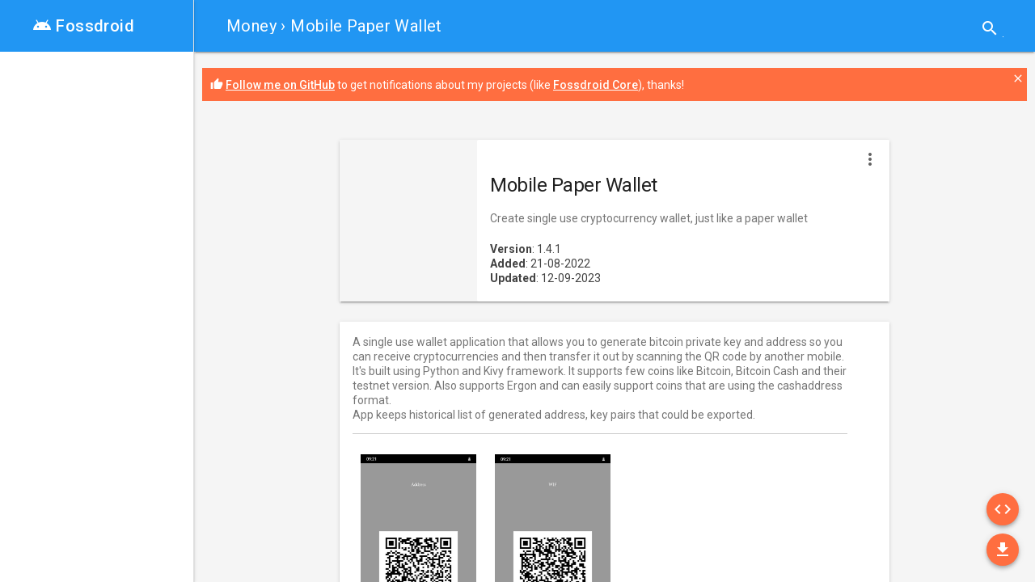

--- FILE ---
content_type: text/html; charset=UTF-8
request_url: https://fossdroid.com/a/mobile-paper-wallet.html
body_size: 3541
content:
<!DOCTYPE html>
<html lang="en">
    <head>
        <!-- stylesheet -->
        <link rel="stylesheet" href="/css/material.blue-deep_orange.min.css?v1.3.0">
        <link rel="stylesheet" href="/css/style.min.css?v1.0.4">

        <!-- seo -->
        <meta name="description" content="Create single use cryptocurrency wallet, just like a paper wallet. A single use wallet application that allows you to generate bitcoin private key and...">
        <meta name="robots" content="index,follow">
        <title>Mobile Paper Wallet - Create single use cryptocurrency wallet, just like a paper wallet</title>
        <link rel="canonical" href="https://fossdroid.com/a/mobile-paper-wallet.html" />
        <!-- open graph -->
            <meta property="og:title" content="Mobile Paper Wallet" />
    <meta property="og:type" content="article" />
    <meta property="og:url" content="https://fossdroid.com/a/mobile-paper-wallet.html" />
                        <meta property="og:image" content="https://fossdroid.com/images/screenshots/com.gitlab.uak.mobile_paper_wallet/mobile-paper-wallet-1.jpeg" />
                    <meta property="og:image" content="https://fossdroid.com/images/screenshots/com.gitlab.uak.mobile_paper_wallet/mobile-paper-wallet-2.jpeg" />
                <meta property="og:image" content="https://fossdroid.com/images/icons/" />
    <meta property="og:image" content="https://fossdroid.com/images/site/og_image.jpg" />
    <meta property="og:description" content="Create single use cryptocurrency wallet, just like a paper wallet" />
    <meta property="og:site_name" content="Fossdroid" />

        <!-- icons -->
        <link rel="icon" type="image/png" href="/favicon-16x16.png" sizes="16x16">
        <link rel="icon" type="image/png" href="/favicon-32x32.png" sizes="32x32">
        <link rel="icon" type="image/png" href="/favicon-96x96.png" sizes="96x96">
        <link rel="manifest" href="/manifest.json">
        <meta name="msapplication-TileColor" content="#2196F3">
        <meta name="msapplication-TileImage" content="/mstile-144x144.png">
        <meta name="theme-color" content="#2196F3">

        <!-- viewport -->
        <meta name="viewport" content="width=device-width, initial-scale=1">

        <script type="application/ld+json">
        {
          "@context": "http://schema.org",
          "@type": "MobileApplication",
          "name": "Mobile Paper Wallet",
          "description": "Create single use cryptocurrency wallet, just like a paper wallet",
          "softwareVersion": "1.4.1",
          "applicationCategory": "Money",
          "operatingSystem": "Android",
        "screenshot": "https://fossdroid.com/images/screenshots/com.gitlab.uak.mobile_paper_wallet/mobile-paper-wallet-1.jpeg",          "url": "https://fossdroid.com/a/mobile-paper-wallet.html",
          "offers": {
            "@type": "Offer",
            "price": "0.00",
            "priceCurrency": "EUR"
          }
        }
    </script>

            <script type="text/javascript">
            var _paq = _paq || [];
            _paq.push(["setDomains", ["*.fossdroid.com"]]);
            _paq.push(['setDownloadClasses', "p_download"]);
            _paq.push(['setLinkClasses', "p_external"]);
            _paq.push(['trackPageView']);                _paq.push(['enableLinkTracking']);
                (function () {
                    var u = "//s.fossdroid.com/";
                    _paq.push(['setTrackerUrl', u + 'p/']);
                    _paq.push(['setSiteId', '1']);
                    var d = document, g = d.createElement('script'), s = d.getElementsByTagName('script')[0];
                    g.type = 'text/javascript';
                    g.async = true;
                    g.defer = true;
                    g.src = u + 'p.js';
                    s.parentNode.insertBefore(g, s);
                })();
        </script>
    <noscript><p><img src="//s.fossdroid.com/p/?idsite=1" style="border:0;" alt="" /></p></noscript>
    </head>

<body class="mdl-color--grey-100 mdl-color-text--grey-700 mdl-base">
    <div class="mdl-layout mdl-js-layout mdl-layout--fixed-drawer mdl-layout--fixed-header">
        <header class="mdl-layout__header">
            <div class="mdl-layout__header-row">
                <span class="fd-breadcrumb mdl-layout-title">
                    <a href="/c/money/">Money</a> &rsaquo; Mobile Paper Wallet
            </span>

            <div class="mdl-layout-spacer"></div>

                            <div class="fd-search_mini mdl-textfield mdl-js-textfield mdl-textfield--expandable mdl-textfield--floating-label mdl-textfield--align-right mdl-textfield--full-width">
    <form role="search" method="get" action="/s.html">
        <label class="mdl-button mdl-js-button mdl-button--icon" for="search_term">
            <i class="material-icons">search</i>
        </label>
        <div class="mdl-textfield__expandable-holder">
            <input id="search_term" class="mdl-textfield__input" type="text" value="" name="q" pattern=".{3,}" />
        </div>
    </form>
</div>
                    </div>
    </header>

        <div class="fd-navigation mdl-layout__drawer">
    <span class="fd-logo mdl-layout-title mdl-color--primary mdl-color-text--white">
        <a href="/"><div class="material-icons">android</div> Fossdroid</a>
    </span>
    <nav class="mdl-navigation mdl-color--white">
            </nav>
</div>


    <main class="mdl-layout__content">
            <div class="fd-news-widget mdl-color--accent mdl-color-text--white">
        <i class="material-icons">thumb_up</i> <a class="p_external" href="https://github.com/SnaKKo" target="blank" title="Follow Daniele Simonin on GitHub">Follow me on GitHub</a> to get notifications about my projects (like <a class="p_external" href="https://github.com/SnaKKo/Fossdroid-Core" target="blank" title="Fossdroid Core source (MIT license)">Fossdroid Core</a>), thanks!
        <a data-id="github_profile" title="Close" class="fd-news-widget-close" href="#" onclick="javascript:_paq.push(['trackEvent', 'News', 'close', 'github_profile']);" ><i class="material-icons">close</i></a>
    </div>

        <div id="fd-section_container">
        <section class="fd-section mdl-grid mdl-grid--no-spacing mdl-shadow--2dp">
            <div class="fd-section_header mdl-cell mdl-cell--3-col-desktop mdl-cell--2-col-tablet mdl-cell--4-col-phone" ></div>
            <div class="mdl-card mdl-cell mdl-cell--9-col-desktop mdl-cell--6-col-tablet mdl-cell--4-col-phone">
                <div class="mdl-card__supporting-text mdl-color-text--grey-900">
                    <h1 class="fd-application_title">Mobile Paper Wallet</h1>
                    <div class="mdl-color-text--grey-600">Create single use cryptocurrency wallet, just like a paper wallet</div>
                    <div class="fd-application_info mdl-color-text--grey-800">
                        <strong>Version</strong>: 1.4.1<br/>
                        <strong>Added</strong>: 21-08-2022<br/>
                        <strong>Updated</strong>: 12-09-2023<br/>
                    </div>
                </div>
            </div>
                    
            <button class="mdl-button mdl-js-button mdl-js-ripple-effect mdl-button--icon mdl-color--white" id="fd-application_menu">
                <i class="material-icons">more_vert</i>
            </button>

            <ul class="mdl-menu mdl-js-menu mdl-menu--bottom-right" for="fd-application_menu">
                <li class="mdl-menu__item" disabled>
                                            Site
                                        </li>
                <li class="mdl-menu__item">
                    <a title="F-Droid detail of Mobile Paper Wallet" class="p_external" rel="nofollow" target="_blank" href="https://f-droid.org/repository/browse/?fdid=com.gitlab.uak.mobile_paper_wallet">F-droid</a>
                </li>
                <li class="mdl-menu__item" >
                    <a title="Source of Mobile Paper Wallet" class="p_external" rel="nofollow" target="_blank" href="https://gitlab.com/uak/mobile-paper-wallet">                        Source (GPL-3.0-or-later)                        </a>                </li>
                <li class="mdl-menu__item" >
                    <a title="Tracker of Mobile Paper Wallet" class="p_external" rel="nofollow" target="_blank" href="https://gitlab.com/uak/mobile-paper-wallet/-/issues">                        Tracker
                        </a>                </li>
                <li class="mdl-menu__item" disabled>
                                            Donate
                                        </li>
                <li class="mdl-menu__item">
                    <a title="Download APK of Mobile Paper Wallet" class="p_download" rel="nofollow" target="_blank" href="/a/mobile-paper-wallet.apk">Download</a>
                </li>
                <li class="mdl-menu__item">
                    <a title="QR Code to download APK of Mobile Paper Wallet" class="p_external" rel="nofollow" target="_blank" href="https://chart.googleapis.com/chart?cht=qr&chs=400x400&chl=https://fossdroid.com/a/mobile-paper-wallet.apk">QR Code</a>
                </li>
            </ul>
        </section>

        <section class="fd-section mdl-grid mdl-grid--no-spacing mdl-shadow--2dp">
            <div class="mdl-card mdl-cell mdl-cell--12-col">
                <div class="mdl-card__supporting-text">
                    A single use wallet application that allows you to generate bitcoin private key and address so you can receive cryptocurrencies and then transfer it out by scanning the QR code by another mobile.<br />
It's built using Python and Kivy framework. It supports few coins like Bitcoin, Bitcoin Cash and their testnet version. Also supports Ergon and can easily support coins that are using the cashaddress format.<br />
App keeps historical list of generated address, key pairs that could be exported.<br />

                                        
                    			<hr/>
                                                    <img src="/images/screenshots/com.gitlab.uak.mobile_paper_wallet/mobile-paper-wallet-1.jpeg" alt="Screenshot of Mobile Paper Wallet" height="310"/>
                                                    <img src="/images/screenshots/com.gitlab.uak.mobile_paper_wallet/mobile-paper-wallet-2.jpeg" alt="Screenshot of Mobile Paper Wallet" height="310"/>
                                                            </div>
            </div>
        </section>
 
        <section class="fd-comments fd-section mdl-grid mdl-shadow--2dp mdl-color--white">
            <div class="mdl-cell mdl-cell--12-col">
                <div class="mdl-card__supporting-text">
                    <div id="disqus_thread"></div>
                    <script type="text/javascript">
                        /* * * CONFIGURATION VARIABLES * * */
                        var disqus_shortname = 'fossdroid';
                        var disqus_identifier = 'com.gitlab.uak.mobile_paper_wallet';
                        var disqus_url = 'http://fossdroid.com/a/mobile-paper-wallet.html';
                        var disqus_title = 'Mobile Paper Wallet';

                        /* * * DON'T EDIT BELOW THIS LINE * * */
                        (function () {
                            var dsq = document.createElement('script');
                            dsq.type = 'text/javascript';
                            dsq.async = true;
                            dsq.src = '//' + disqus_shortname + '.disqus.com/embed.js';
                            (document.getElementsByTagName('head')[0] || document.getElementsByTagName('body')[0]).appendChild(dsq);
                        })();
                    </script>
                </div>
            </div>
        </section>
        
                    <a title="Source of Mobile Paper Wallet" rel="nofollow" target="_blank" href="https://gitlab.com/uak/mobile-paper-wallet" id="fd-source-app" class="p_external mdl-button mdl-js-button mdl-button--fab mdl-button--mini-fab mdl-js-ripple-effect mdl-button--colored mdl-shadow--4dp mdl-color--accent mdl-color-text--white">
                <i class="material-icons" role="presentation">code</i>
                <span class="visuallyhidden">Source</span>
            </a>
                
        <a title="Download APK of Mobile Paper Wallet" rel="nofollow" target="_blank" href="/a/mobile-paper-wallet.apk" id="fd-download-app" class="p_download mdl-button mdl-js-button mdl-button--fab mdl-button--mini-fab mdl-js-ripple-effect mdl-button--colored mdl-shadow--4dp mdl-color--accent mdl-color-text--white">
            <i class="material-icons" role="presentation">file_download</i>
            <span class="visuallyhidden">Download</span>
        </a>            
    </div>    
    <footer class="mdl-mini-footer">
        <div class="mdl-mini-footer__left-section">
            <div class="mdl-logo">&copy; 2015 Fossdroid</div>
            <ul class="mdl-mini-footer__link-list">
                <li><a href="/blog/about">About</a></li>
                <li><a href="/">Repository</a></li>
                <li><a href="/blog/">Blog</a></li>
                <li><a class="p_external" href="https://github.com/SnaKKo/Fossdroid-Core" title="Fossdroid Core source code on GitHub">Source</a></li>
            </ul>
        </div>
    </footer>
</main>
</div>

<!-- stylesheet -->
<link rel="stylesheet" href="//fonts.googleapis.com/css?family=Roboto:300,400,500,700">
<link rel="stylesheet" href="//fonts.googleapis.com/icon?family=Material+Icons">

<!-- javascript -->
<script defer src="/js/material.min.js?v1.3.0"></script>
<script src="/js/jquery.min.js?v3.1.1"></script>
<script src="/js/script.min.js?v1.0.3"></script>
<script defer src="https://static.cloudflareinsights.com/beacon.min.js/vcd15cbe7772f49c399c6a5babf22c1241717689176015" integrity="sha512-ZpsOmlRQV6y907TI0dKBHq9Md29nnaEIPlkf84rnaERnq6zvWvPUqr2ft8M1aS28oN72PdrCzSjY4U6VaAw1EQ==" data-cf-beacon='{"version":"2024.11.0","token":"f06c18e3900b4bf6850ca0474f753e0f","r":1,"server_timing":{"name":{"cfCacheStatus":true,"cfEdge":true,"cfExtPri":true,"cfL4":true,"cfOrigin":true,"cfSpeedBrain":true},"location_startswith":null}}' crossorigin="anonymous"></script>
</body>
</html>
